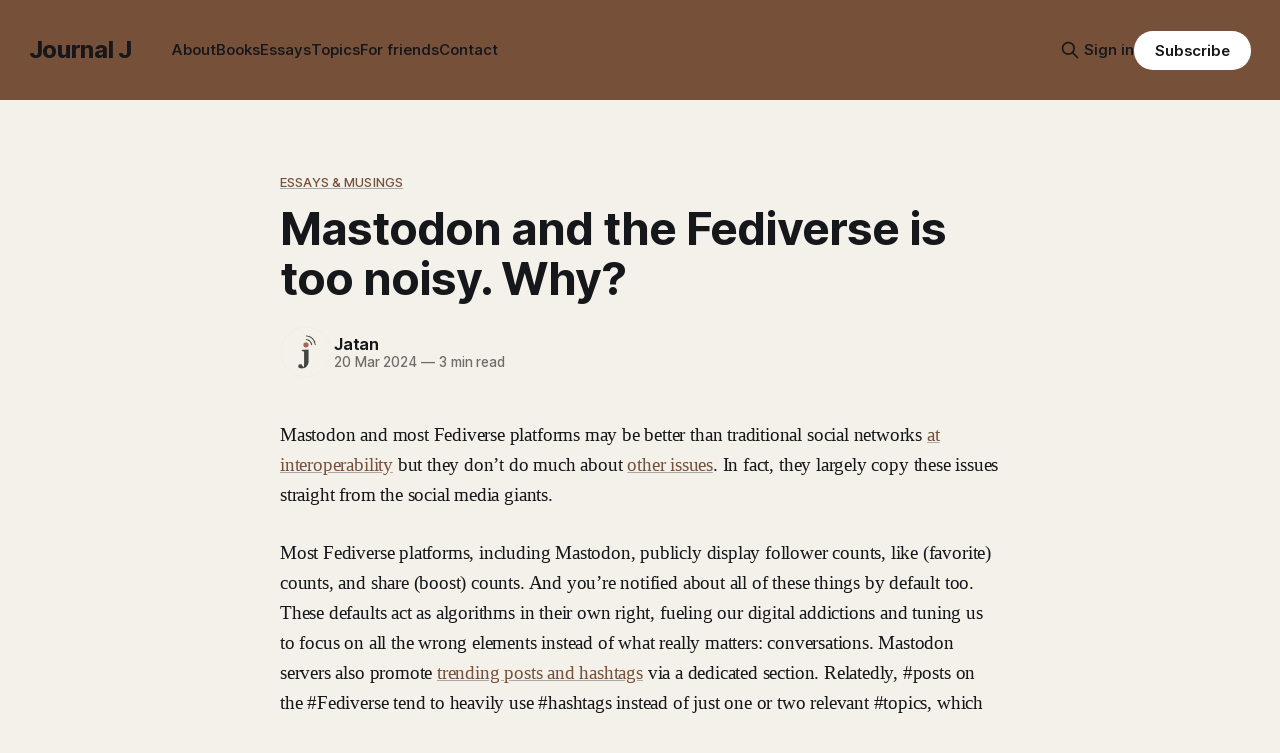

--- FILE ---
content_type: text/html; charset=utf-8
request_url: https://journal.jatan.space/mastodon-and-the-fediverse-is-noisy/
body_size: 12327
content:
<!DOCTYPE html>
<html lang="en">
<head>

    <title>Mastodon and the Fediverse is too noisy. Why?</title>
    <meta charset="utf-8">
    <meta name="viewport" content="width=device-width, initial-scale=1.0">
    
    <link rel="preload" as="style" href="/assets/built/screen.css?v=58c0a45ef1">
    <link rel="preload" as="script" href="/assets/built/source.js?v=58c0a45ef1">
    
    <link rel="preload" as="font" type="font/woff2" href="/assets/fonts/inter-roman.woff2?v=58c0a45ef1" crossorigin="anonymous">
<style>
    @font-face {
        font-family: "Inter";
        font-style: normal;
        font-weight: 100 900;
        font-display: optional;
        src: url(/assets/fonts/inter-roman.woff2?v=58c0a45ef1) format("woff2");
        unicode-range: U+0000-00FF, U+0131, U+0152-0153, U+02BB-02BC, U+02C6, U+02DA, U+02DC, U+0304, U+0308, U+0329, U+2000-206F, U+2074, U+20AC, U+2122, U+2191, U+2193, U+2212, U+2215, U+FEFF, U+FFFD;
    }
</style>
        <link rel="preload" as="font" type="font/woff2" href="/assets/fonts/eb-garamond-roman.woff2?v=58c0a45ef1" crossorigin="anonymous">
<link rel="preload" as="font" type="font/woff2" href="/assets/fonts/eb-garamond-italic.woff2?v=58c0a45ef1" crossorigin="anonymous">
<style>
    @font-face {
        font-family: "EB Garamond";
        font-style: normal;
        font-weight: 400 800;
        font-display: optional;
        src: url(/assets/fonts/eb-garamond-roman.woff2?v=58c0a45ef1) format("woff2");
        unicode-range: U+0000-00FF, U+0131, U+0152-0153, U+02BB-02BC, U+02C6, U+02DA, U+02DC, U+0304, U+0308, U+0329, U+2000-206F, U+2074, U+20AC, U+2122, U+2191, U+2193, U+2212, U+2215, U+FEFF, U+FFFD;
    }

    @font-face {
        font-family: "EB Garamond";
        font-style: italic;
        font-weight: 400 800;
        font-display: optional;
        src: url(/assets/fonts/eb-garamond-italic.woff2?v=58c0a45ef1) format("woff2");
        unicode-range: U+0000-00FF, U+0131, U+0152-0153, U+02BB-02BC, U+02C6, U+02DA, U+02DC, U+0304, U+0308, U+0329, U+2000-206F, U+2074, U+20AC, U+2122, U+2191, U+2193, U+2212, U+2215, U+FEFF, U+FFFD;
    }
</style>
    <link rel="stylesheet" type="text/css" href="/assets/built/screen.css?v=58c0a45ef1">

    <style>
        :root {
            --background-color: #f4f1ea
        }
    </style>

    <script>
        /* The script for calculating the color contrast has been taken from
        https://gomakethings.com/dynamically-changing-the-text-color-based-on-background-color-contrast-with-vanilla-js/ */
        var accentColor = getComputedStyle(document.documentElement).getPropertyValue('--background-color');
        accentColor = accentColor.trim().slice(1);

        if (accentColor.length === 3) {
            accentColor = accentColor[0] + accentColor[0] + accentColor[1] + accentColor[1] + accentColor[2] + accentColor[2];
        }

        var r = parseInt(accentColor.substr(0, 2), 16);
        var g = parseInt(accentColor.substr(2, 2), 16);
        var b = parseInt(accentColor.substr(4, 2), 16);
        var yiq = ((r * 299) + (g * 587) + (b * 114)) / 1000;
        var textColor = (yiq >= 128) ? 'dark' : 'light';

        document.documentElement.className = `has-${textColor}-text`;
    </script>

    <link rel="icon" href="https://journal.jatan.space/content/images/size/w256h256/2025/05/jatan-blogs-rss-icon.png" type="image/png">
    <link rel="canonical" href="https://journal.jatan.space/mastodon-and-the-fediverse-is-noisy/">
    <meta name="referrer" content="origin-when-cross-origin">
    
    <meta property="og:site_name" content="Journal J">
    <meta property="og:type" content="article">
    <meta property="og:title" content="Mastodon and the Fediverse is too noisy. Why?">
    <meta property="og:description" content="Mastodon and most Fediverse platforms may be better than traditional social networks at interoperability but they don’t do much about other issues. In fact, they largely copy these issues straight from the social media giants.

Most Fediverse platforms, including Mastodon, publicly display follower counts, like (favorite) counts, and share">
    <meta property="og:url" content="https://journal.jatan.space/mastodon-and-the-fediverse-is-noisy/">
    <meta property="article:published_time" content="2024-03-20T15:51:09.000Z">
    <meta property="article:modified_time" content="2024-10-03T11:45:25.000Z">
    <meta property="article:tag" content="Essays &amp;amp; Musings">
    
    <meta name="twitter:card" content="summary">
    <meta name="twitter:title" content="Mastodon and the Fediverse is too noisy. Why?">
    <meta name="twitter:description" content="Mastodon and most Fediverse platforms may be better than traditional social networks at interoperability but they don’t do much about other issues. In fact, they largely copy these issues straight from the social media giants.

Most Fediverse platforms, including Mastodon, publicly display follower counts, like (favorite) counts, and share">
    <meta name="twitter:url" content="https://journal.jatan.space/mastodon-and-the-fediverse-is-noisy/">
    <meta name="twitter:label1" content="Written by">
    <meta name="twitter:data1" content="Jatan">
    <meta name="twitter:label2" content="Filed under">
    <meta name="twitter:data2" content="Essays &amp; Musings">
    
    <script type="application/ld+json">
{
    "@context": "https://schema.org",
    "@type": "Article",
    "publisher": {
        "@type": "Organization",
        "name": "Journal J",
        "url": "https://journal.jatan.space/",
        "logo": {
            "@type": "ImageObject",
            "url": "https://journal.jatan.space/content/images/size/w256h256/2025/05/jatan-blogs-rss-icon.png",
            "width": 60,
            "height": 60
        }
    },
    "author": {
        "@type": "Person",
        "name": "Jatan",
        "image": {
            "@type": "ImageObject",
            "url": "https://journal.jatan.space/content/images/2025/06/jatan-blogs-rss-icon.png",
            "width": 300,
            "height": 300
        },
        "url": "https://journal.jatan.space/author/jatan/",
        "sameAs": [
            "https://journal.jatan.space"
        ]
    },
    "headline": "Mastodon and the Fediverse is too noisy. Why?",
    "url": "https://journal.jatan.space/mastodon-and-the-fediverse-is-noisy/",
    "datePublished": "2024-03-20T15:51:09.000Z",
    "dateModified": "2024-10-03T11:45:25.000Z",
    "keywords": "Essays & Musings",
    "description": "Mastodon and most Fediverse platforms may be better than traditional social networks at interoperability but they don’t do much about other issues. In fact, they largely copy these issues straight from the social media giants.\n\nMost Fediverse platforms, including Mastodon, publicly display follower counts, like (favorite) counts, and share (boost) counts. And you’re notified about all of these things by default too. These defaults act as algorithms in their own right, fueling our digital addicti",
    "mainEntityOfPage": "https://journal.jatan.space/mastodon-and-the-fediverse-is-noisy/"
}
    </script>

    <meta name="generator" content="Ghost 6.11">
    <link rel="alternate" type="application/rss+xml" title="Journal J" href="https://journal.jatan.space/rss/">
    <script defer src="https://cdn.jsdelivr.net/ghost/portal@~2.56/umd/portal.min.js" data-i18n="true" data-ghost="https://journal.jatan.space/" data-key="3b0cdca9baf8e35343babdccab" data-api="https://journal.jatan.space/ghost/api/content/" data-locale="en" crossorigin="anonymous"></script><style id="gh-members-styles">.gh-post-upgrade-cta-content,
.gh-post-upgrade-cta {
    display: flex;
    flex-direction: column;
    align-items: center;
    font-family: -apple-system, BlinkMacSystemFont, 'Segoe UI', Roboto, Oxygen, Ubuntu, Cantarell, 'Open Sans', 'Helvetica Neue', sans-serif;
    text-align: center;
    width: 100%;
    color: #ffffff;
    font-size: 16px;
}

.gh-post-upgrade-cta-content {
    border-radius: 8px;
    padding: 40px 4vw;
}

.gh-post-upgrade-cta h2 {
    color: #ffffff;
    font-size: 28px;
    letter-spacing: -0.2px;
    margin: 0;
    padding: 0;
}

.gh-post-upgrade-cta p {
    margin: 20px 0 0;
    padding: 0;
}

.gh-post-upgrade-cta small {
    font-size: 16px;
    letter-spacing: -0.2px;
}

.gh-post-upgrade-cta a {
    color: #ffffff;
    cursor: pointer;
    font-weight: 500;
    box-shadow: none;
    text-decoration: underline;
}

.gh-post-upgrade-cta a:hover {
    color: #ffffff;
    opacity: 0.8;
    box-shadow: none;
    text-decoration: underline;
}

.gh-post-upgrade-cta a.gh-btn {
    display: block;
    background: #ffffff;
    text-decoration: none;
    margin: 28px 0 0;
    padding: 8px 18px;
    border-radius: 4px;
    font-size: 16px;
    font-weight: 600;
}

.gh-post-upgrade-cta a.gh-btn:hover {
    opacity: 0.92;
}</style>
    <script defer src="https://journal.jatan.space/content/files/search/search.min.js" data-key="3b0cdca9baf8e35343babdccab" data-styles="https://cdn.jsdelivr.net/ghost/sodo-search@~1.8/umd/main.css" data-sodo-search="https://journal.jatan.space/" data-locale="en" crossorigin="anonymous"></script>
    
    <link href="https://journal.jatan.space/webmentions/receive/" rel="webmention">
    <script defer src="/public/cards.min.js?v=58c0a45ef1"></script>
    <link rel="stylesheet" type="text/css" href="/public/cards.min.css?v=58c0a45ef1">
    <script defer src="/public/comment-counts.min.js?v=58c0a45ef1" data-ghost-comments-counts-api="https://journal.jatan.space/members/api/comments/counts/"></script>
    <script defer src="/public/member-attribution.min.js?v=58c0a45ef1"></script>
    <script defer src="/public/ghost-stats.min.js?v=58c0a45ef1" data-stringify-payload="false" data-datasource="analytics_events" data-storage="localStorage" data-host="https://journal.jatan.space/.ghost/analytics/api/v1/page_hit"  tb_site_uuid="fd3f4cf1-21fb-4cb9-9352-ff60669e8d23" tb_post_uuid="56d2c42d-f3f1-4fcf-af53-8ed670a8a3ef" tb_post_type="post" tb_member_uuid="undefined" tb_member_status="undefined"></script><style>:root {--ghost-accent-color: #775039;}</style>
    <meta name="google-site-verification" content="DzVFYrUoREIcaVMFy5iJuP-fL3y3sdodS85uduMF_a8" />
<meta name="yandex-verification" content="e7bcf45c636a6962" />

<link rel="me" href="mailto:hey@jatan.space"/>
<link rel="me" href="https://journal.jatan.space"/>

<script defer src="https://cloud.umami.is/script.js" data-website-id="beaab5cd-29bb-4900-914a-fa1d7c0398dd"></script>

<style>
  .gh-content a {
    text-decoration: underline;
    text-decoration-thickness: 2px;
    text-underline-offset: 3px;
    text-decoration-color: #aaaaaa;
    }
  .kg-card.kg-button-card .kg-btn {
    border-radius: 25px;
    font-size: 0.9em;
    line-height: 1.2em;
    padding: .7em 1.2em;
    }
  .kg-product-card a.kg-product-card-btn-accent {
    border-radius: 25px;
    font-size: 0.9em;
    line-height: 1.2em;
    padding: .7em 1.2em;
    }
  a.kg-cta-button {
    border-radius: 25px;
    font-size: 0.9em;
    line-height: 1.2em;
    padding: .7em 1.2em;
    text-decoration: none;
    }
  .kg-image {
    border-radius: 7px;
    }
  .kg-gallery-image {
    border-radius: 7px;
    }
  img {
    border-radius: 7px;
    }
  .gh-article-tag {
    text-decoration: underline;
    text-decoration-thickness: 1px;
    text-underline-offset: 3px;
    text-decoration-color: #aaaaaa;
    }
  .gh-header.is-classic {
    padding-block: 60px;
    }
  .gh-header.is-classic .gh-header-title {
    font-size: 2rem;
    letter-spacing: 0em;
    line-height: 1.3;
    max-width: 700px;
    }
  .gh-header.is-classic .gh-header-inner {
    align-items: center;
    gap: 35px;
    max-width: 750px;
    }
  .gh-form {
    border-radius: 40px;
    height: 50px;
    max-width: 450px;
    width: 100%;
    }
  
/* Copy page link button — Source theme (single-post & single-page only) */
#copyLinkWrapper{ width:100%; box-sizing:border-box; text-align:center; }
#copyPageLinkBtn {
    margin: 50px;
    border-radius: 25px;
    background: #775039;
    color: #ffffff;
    cursor: pointer;
    display: inline-block;
    max-width: 240px;
    text-align: center;
    font-size: 0.9em;
    font-weight: 600;
    line-height: 1.2em;
    padding: .7em 1.2em;
}
#copyPageLinkBtn.copied{
    background:#775039;
    color:#ffffff;
}

</style>

</head>
<body class="post-template tag-essays has-sans-title has-serif-body">

<div class="gh-viewport">
    
    <header id="gh-navigation" class="gh-navigation is-left-logo has-accent-color gh-outer">
    <div class="gh-navigation-inner gh-inner">

        <div class="gh-navigation-brand">
            <a class="gh-navigation-logo is-title" href="https://journal.jatan.space">
                    Journal J
            </a>
            <button class="gh-search gh-icon-button" aria-label="Search this site" data-ghost-search>
    <svg xmlns="http://www.w3.org/2000/svg" fill="none" viewBox="0 0 24 24" stroke="currentColor" stroke-width="2" width="20" height="20"><path stroke-linecap="round" stroke-linejoin="round" d="M21 21l-6-6m2-5a7 7 0 11-14 0 7 7 0 0114 0z"></path></svg></button>            <button class="gh-burger gh-icon-button" aria-label="Menu">
                <svg xmlns="http://www.w3.org/2000/svg" width="24" height="24" fill="currentColor" viewBox="0 0 256 256"><path d="M224,128a8,8,0,0,1-8,8H40a8,8,0,0,1,0-16H216A8,8,0,0,1,224,128ZM40,72H216a8,8,0,0,0,0-16H40a8,8,0,0,0,0,16ZM216,184H40a8,8,0,0,0,0,16H216a8,8,0,0,0,0-16Z"></path></svg>                <svg xmlns="http://www.w3.org/2000/svg" width="24" height="24" fill="currentColor" viewBox="0 0 256 256"><path d="M205.66,194.34a8,8,0,0,1-11.32,11.32L128,139.31,61.66,205.66a8,8,0,0,1-11.32-11.32L116.69,128,50.34,61.66A8,8,0,0,1,61.66,50.34L128,116.69l66.34-66.35a8,8,0,0,1,11.32,11.32L139.31,128Z"></path></svg>            </button>
        </div>

        <nav class="gh-navigation-menu">
            <ul class="nav">
    <li class="nav-about"><a href="https://journal.jatan.space/about/">About</a></li>
    <li class="nav-books"><a href="https://journal.jatan.space/books/">Books</a></li>
    <li class="nav-essays"><a href="https://journal.jatan.space/tag/essays/">Essays</a></li>
    <li class="nav-topics"><a href="https://journal.jatan.space/start/">Topics</a></li>
    <li class="nav-for-friends"><a href="https://journal.jatan.space/tag/newsletter-for-friends/">For friends</a></li>
    <li class="nav-contact"><a href="https://jatan.space/connect">Contact</a></li>
</ul>

        </nav>

        <div class="gh-navigation-actions">
                <button class="gh-search gh-icon-button" aria-label="Search this site" data-ghost-search>
    <svg xmlns="http://www.w3.org/2000/svg" fill="none" viewBox="0 0 24 24" stroke="currentColor" stroke-width="2" width="20" height="20"><path stroke-linecap="round" stroke-linejoin="round" d="M21 21l-6-6m2-5a7 7 0 11-14 0 7 7 0 0114 0z"></path></svg></button>                <div class="gh-navigation-members">
                            <a href="#/portal/signin" data-portal="signin">Sign in</a>
                                <a class="gh-button" href="#/portal/signup" data-portal="signup">Subscribe</a>
                </div>
        </div>

    </div>
</header>

    

<main class="gh-main">

    <article class="gh-article post tag-essays no-image">

        <header class="gh-article-header gh-canvas">

                <a class="gh-article-tag" href="https://journal.jatan.space/tag/essays/">Essays &amp; Musings</a>
            <h1 class="gh-article-title is-title">Mastodon and the Fediverse is too noisy. Why?</h1>

            <div class="gh-article-meta">
                <div class="gh-article-author-image instapaper_ignore">
                            <a href="/author/jatan/">
                                <img class="author-profile-image" src="/content/images/size/w160/2025/06/jatan-blogs-rss-icon.png" alt="Jatan">
                            </a>
                </div>
                <div class="gh-article-meta-wrapper">
                    <h4 class="gh-article-author-name"><a href="/author/jatan/">Jatan</a></h4>
                    <div class="gh-article-meta-content">
                        <time class="gh-article-meta-date" datetime="2024-03-20">20 Mar 2024</time>
                            <span class="gh-article-meta-length"><span class="bull">—</span> 3 min read</span>
                    </div>
                </div>
            </div>

            
        </header>

        <section class="gh-content gh-canvas is-body">
            <p>Mastodon and most Fediverse platforms may be better than traditional social networks <a href="https://journal.jatan.space/welcome-to-the-fediverse/" rel="noreferrer">at interoperability</a> but they don’t do much about <a href="https://journal.jatan.space/an-internet-without-intent/" rel="noreferrer">other issues</a>. In fact, they largely copy these issues straight from the social media giants.</p><p>Most Fediverse platforms, including Mastodon, publicly display follower counts, like (favorite) counts, and share (boost) counts. And you’re notified about all of these things by default too. These defaults act as algorithms in their own right, fueling our digital addictions and tuning us to focus on all the wrong elements instead of what really matters: conversations. Mastodon servers also promote <a href="https://mastodon.social/explore" rel="noreferrer">trending posts and hashtags</a> via a dedicated section. Relatedly, #posts on the #Fediverse tend to heavily use #hashtags instead of just one or two relevant #topics, which further clutters the #reading #experience.</p><p>Bottomline, the average Fediverse experience is only a little less addictive and chaotic than Twitter, Instagram, and Threads. The social media giants are such a disappointingly low bar to compare against though.</p><figure class="kg-card kg-image-card kg-card-hascaption"><img src="https://cdn.magicpages.co/journalj.mymagic.page/2024/03/mastodon-notifications.jpg" class="kg-image" alt="" loading="lazy" width="1190" height="1024"><figcaption><span style="white-space: pre-wrap;">Mastodon wants to notify you of everything by default.</span></figcaption></figure><p>Some Mastodon frontends like <a href="https://phanpy.social" rel="noreferrer">Phanpy</a> do hide the like and boost buttons on the Timeline and Profile views, but not in the conversation view. Some, like <a href="https://pinafore.social" rel="noreferrer">Pinafore</a>, offer an option to hide these counts but hidden inside a “Wellness” or some such setting somewhere. To me, these feel like putting one step forward to be on sand while your other foot is still in water. One wave, and it’s all washed over. Again and again. In any case, what fraction of people on the Fediverse even use Phanpy or Pinafore? How many are even aware of its existence? Not many.</p><p><a href="https://micro.blog" rel="noreferrer">Micro.blog</a> is the only Fediverse-compatible platform I know of which truly does away with likes, boosts, follower counts, and hashtags. I wish all social networks removed these pointless stats by default. Maybe offer an option to see them privately but I certainly don’t find the stats to be doing any good publicly. Micro.blog has but a single social component, a <em>Mentions</em> feed. It doesn’t care for any popularity contests, even if you go looking for it. This has made the local community warmer, better welcoming, and more human than other digital places I’ve been to. And that’s why even though I’ve <a href="https://journal.jatan.space/digital-detox/" rel="noreferrer">embraced a no-social-media life</a>, which includes not being active on Micro.blog, I don’t mind having a very minimal Fediverse presence via Micro.blog at <a href="https://jatan.space/fediverse" rel="noreferrer"><a href="https://jatan.space/microdotblog" rel="noreferrer">moonmehta@micro.blog</a></a>.</p><p>Coming back to the noisy Fediverse, I’ve heard users say that the likes, boosts, and hashtags help with discovering people. I don’t buy this. Replies and mentions in shares are higher quality signals of someone connecting with you than passive, low-effort likes and boosts. If someone is curious about a topic, they can simply search for terms of interest, and posts shows up even if they don’t have hashtags. Likes, boosts, and hashtags only add noise over things of direct value.</p><p><em>Aside: On all of these fronts, Bluesky is no different than Mastodon or the Fediverse. It’s essentially the Twitter UI but which happens to a little bit interoperable—and that’s about it.</em></p><p>Is your experience about these kinds of Fediverse interactions different and positive? If so, <a href="https://jatan.space/connect" rel="noreferrer">I’d love to hear from you</a>. And if these social features really are good, then why not make the likes, and boost counts, private? It will let us discover people without spamming the whole network. Why even show follower counts instead of just displaying the followers if you really must? In fact, why not show only whom someone is following like Micro.blog does? That’s a more interesting way to discover new people anyway.</p><p>Microblogging is a <a href="https://journal.jatan.space/introducing-linktalk" rel="noreferrer">terribly contextually deprived</a>&nbsp;way to create and consume things anyway. The Fediverse, sadly, hasn’t started off building the next phase of the Web with the intention of explicitly tackling such issues.</p><hr><p><em>Edit: This post led to a </em><a href="https://micro.blog/moonmehta/33875148" rel="noreferrer"><em>good conversation</em></a><em>, and Manton—the creator of Micro.blog—</em><a href="https://micro.blog/manton/33882450" rel="noreferrer"><em>shared the post</em></a><em> on his blog.</em></p>
        </section>

    </article>

        <div class="gh-comments gh-canvas">
            
        <script defer src="https://cdn.jsdelivr.net/ghost/comments-ui@~1.3/umd/comments-ui.min.js" data-locale="en" data-ghost-comments="https://journal.jatan.space/" data-api="https://journal.jatan.space/ghost/api/content/" data-admin="https://journal.jatan.space/ghost/" data-key="3b0cdca9baf8e35343babdccab" data-title="null" data-count="true" data-post-id="65fad34ab7debe0001acbff0" data-color-scheme="auto" data-avatar-saturation="60" data-accent-color="#775039" data-comments-enabled="all" data-publication="Journal J" crossorigin="anonymous"></script>
    
        </div>

</main>


            <section class="gh-container is-grid gh-outer">
                <div class="gh-container-inner gh-inner">
                    <h2 class="gh-container-title">Read more</h2>
                    <div class="gh-feed">
                            <article class="gh-card post no-image no-image">
    <a class="gh-card-link" href="/introducing-thought-brew/">
        <div class="gh-card-wrapper">
            <h3 class="gh-card-title is-title">A new year, a new blog to brew</h3>
                    <p class="gh-card-excerpt is-body">So I’ve started a new blog, Thought Brew, to share interesting links I come across as well as some notable thoughts and instances from life on Earth. The blog’s centerpiece though would be the links, sometimes shared with quotes or linked commentary. After all, the originator of the</p>
            <footer class="gh-card-meta">
<!--
             -->                    <time class="gh-card-date" datetime="2026-01-15">15 Jan 2026</time>
                <!--
         --></footer>
        </div>
    </a>
</article>
                            <article class="gh-card post no-image no-image">
    <a class="gh-card-link" href="/default-apps-2025/">
        <div class="gh-card-wrapper">
            <h3 class="gh-card-title is-title">Apps and digital tools I liked in 2025</h3>
                <p class="gh-card-excerpt is-body">And you might too. 💻</p>
            <footer class="gh-card-meta">
<!--
             -->                    <time class="gh-card-date" datetime="2025-12-30">30 Dec 2025</time>
                <!--
         --></footer>
        </div>
    </a>
</article>
                            <article class="gh-card post no-image no-image">
    <a class="gh-card-link" href="/newsletter-for-friends-08/">
        <div class="gh-card-wrapper">
            <h3 class="gh-card-title is-title">Moon samples, poetry, and community | Newsletter for friends #08</h3>
                    <p class="gh-card-excerpt is-body">Hello friends,

I’m writing to you from my beloved home city Mumbai, where I’ve at long last come to rest and enjoy some time with my parents. I hope you’re having a refreshing break as well this year end. It’s once again been three months since</p>
            <footer class="gh-card-meta">
<!--
             -->                    <time class="gh-card-date" datetime="2025-12-26">26 Dec 2025</time>
                <!--
         --></footer>
        </div>
    </a>
</article>
                            <article class="gh-card post no-image no-image">
    <a class="gh-card-link" href="/words/">
        <div class="gh-card-wrapper">
            <h3 class="gh-card-title is-title">Poem: Words</h3>
                <p class="gh-card-excerpt is-body">To all who share a love for the written word.</p>
            <footer class="gh-card-meta">
<!--
             -->                    <time class="gh-card-date" datetime="2025-12-17">17 Dec 2025</time>
                <!--
         --></footer>
        </div>
    </a>
</article>
                    </div>
                </div>
            </section>

    
    <footer class="gh-footer has-accent-color gh-outer">
    <div class="gh-footer-inner gh-inner">

        <div class="gh-footer-bar">
            <span class="gh-footer-logo is-title">
                    Journal J
            </span>
            <nav class="gh-footer-menu">
                <ul class="nav">
    <li class="nav-about"><a href="https://journal.jatan.space/about/">About</a></li>
    <li class="nav-contact"><a href="https://jatan.space/connect">Contact</a></li>
    <li class="nav-space"><a href="https://jatan.space/about">Space</a></li>
    <li class="nav-click"><a href="https://thoughts.jatan.space/links">Click!</a></li>
</ul>

            </nav>
            <div class="gh-footer-copyright">
                Powered by <a href="https://ghost.org/" target="_blank" rel="noopener">Ghost</a>
            </div>
        </div>

                <section class="gh-footer-signup">
                    <h2 class="gh-footer-signup-header is-title">
                        Journal J in your inbox
                    </h2>
                    <p class="gh-footer-signup-subhead is-body">
                        Words on the web. Sometimes wise, sometimes in verses.
                    </p>
                    <form class="gh-form" data-members-form>
    <input class="gh-form-input" id="footer-email" name="email" type="email" placeholder="jamie@example.com" required data-members-email>
    <button class="gh-button" type="submit" aria-label="Subscribe">
        <span><span>Subscribe</span> <svg xmlns="http://www.w3.org/2000/svg" width="32" height="32" fill="currentColor" viewBox="0 0 256 256"><path d="M224.49,136.49l-72,72a12,12,0,0,1-17-17L187,140H40a12,12,0,0,1,0-24H187L135.51,64.48a12,12,0,0,1,17-17l72,72A12,12,0,0,1,224.49,136.49Z"></path></svg></span>
        <svg xmlns="http://www.w3.org/2000/svg" height="24" width="24" viewBox="0 0 24 24">
    <g stroke-linecap="round" stroke-width="2" fill="currentColor" stroke="none" stroke-linejoin="round" class="nc-icon-wrapper">
        <g class="nc-loop-dots-4-24-icon-o">
            <circle cx="4" cy="12" r="3"></circle>
            <circle cx="12" cy="12" r="3"></circle>
            <circle cx="20" cy="12" r="3"></circle>
        </g>
        <style data-cap="butt">
            .nc-loop-dots-4-24-icon-o{--animation-duration:0.8s}
            .nc-loop-dots-4-24-icon-o *{opacity:.4;transform:scale(.75);animation:nc-loop-dots-4-anim var(--animation-duration) infinite}
            .nc-loop-dots-4-24-icon-o :nth-child(1){transform-origin:4px 12px;animation-delay:-.3s;animation-delay:calc(var(--animation-duration)/-2.666)}
            .nc-loop-dots-4-24-icon-o :nth-child(2){transform-origin:12px 12px;animation-delay:-.15s;animation-delay:calc(var(--animation-duration)/-5.333)}
            .nc-loop-dots-4-24-icon-o :nth-child(3){transform-origin:20px 12px}
            @keyframes nc-loop-dots-4-anim{0%,100%{opacity:.4;transform:scale(.75)}50%{opacity:1;transform:scale(1)}}
        </style>
    </g>
</svg>        <svg class="checkmark" xmlns="http://www.w3.org/2000/svg" viewBox="0 0 52 52">
    <path class="checkmark__check" fill="none" d="M14.1 27.2l7.1 7.2 16.7-16.8"/>
    <style>
        .checkmark {
            width: 40px;
            height: 40px;
            display: block;
            stroke-width: 2.5;
            stroke: currentColor;
            stroke-miterlimit: 10;
        }

        .checkmark__check {
            transform-origin: 50% 50%;
            stroke-dasharray: 48;
            stroke-dashoffset: 48;
            animation: stroke .3s cubic-bezier(0.650, 0.000, 0.450, 1.000) forwards;
        }

        @keyframes stroke {
            100% { stroke-dashoffset: 0; }
        }
    </style>
</svg>    </button>
    <p data-members-error></p>
</form>                </section>

    </div>
</footer>    
</div>

    <div class="pswp" tabindex="-1" role="dialog" aria-hidden="true">
    <div class="pswp__bg"></div>

    <div class="pswp__scroll-wrap">
        <div class="pswp__container">
            <div class="pswp__item"></div>
            <div class="pswp__item"></div>
            <div class="pswp__item"></div>
        </div>

        <div class="pswp__ui pswp__ui--hidden">
            <div class="pswp__top-bar">
                <div class="pswp__counter"></div>

                <button class="pswp__button pswp__button--close" title="Close (Esc)"></button>
                <button class="pswp__button pswp__button--share" title="Share"></button>
                <button class="pswp__button pswp__button--fs" title="Toggle fullscreen"></button>
                <button class="pswp__button pswp__button--zoom" title="Zoom in/out"></button>

                <div class="pswp__preloader">
                    <div class="pswp__preloader__icn">
                        <div class="pswp__preloader__cut">
                            <div class="pswp__preloader__donut"></div>
                        </div>
                    </div>
                </div>
            </div>

            <div class="pswp__share-modal pswp__share-modal--hidden pswp__single-tap">
                <div class="pswp__share-tooltip"></div>
            </div>

            <button class="pswp__button pswp__button--arrow--left" title="Previous (arrow left)"></button>
            <button class="pswp__button pswp__button--arrow--right" title="Next (arrow right)"></button>

            <div class="pswp__caption">
                <div class="pswp__caption__center"></div>
            </div>
        </div>
    </div>
</div>
<script src="/assets/built/source.js?v=58c0a45ef1"></script>

<center><br/>
<a href="mailto:?subject=&body=:%20https%3A%2F%2Fjournal.jatan.space" target="_blank" title="Share via Email" onclick="window.open('mailto:?subject=' + encodeURIComponent(document.title) + '&body=' +  encodeURIComponent(document.URL)); return false;"><p><u><b>Share via Email →</b></u></p></a><br/>
<a href="https://journal.jatan.space/feeds"<p><u><b>Subscribe via RSS</b></u></p></a>
<br/></center>

<!-- Open External Links in New Tab -->
<script>
  document.addEventListener('DOMContentLoaded', function() {
    var links = document.querySelectorAll('a');
    links.forEach(function(link) {
      if (link.hostname != window.location.hostname) {
        link.target = '_blank';
      }
    });
  });
</script>

<!-- Copy Page Link Button -->
<script>

(function(){
  // Single-button script tuned for Source: stronger single-post/page detection
  if (document.getElementById('copyPageLinkBtn')) return; // safety

  var contentSelectors = ['.kg-prose', '.post-content', '.post-body', '.entry-content', '.content'];
  var commentSelectors = ['#comments', '.comments', '.post-comments', '.comments-wrap', '[data-ghost-comments]', '.ghost-comments', '.js-comments', '.utterances', '.disqus-thread'];

  // More robust single content detection:
  function isSingleContentView() {
    // Never run on the homepage/root
    var path = (window.location.pathname || '/').replace(/\/+$/, '');
    if (path === '' || path === '/') return false;

    // 1) explicit single-post marker used by many themes (Source uses .post-full)
    if (document.querySelector('article.post-full, .post-full')) return true;

    // 2) explicit page markers (single "page" templates)
    if (document.querySelector('article.page, .page, .page-full, .gh-page')) return true;

    // 3) metadata hints: posts usually include article meta (Ghost often outputs article metadata on single posts)
    if (document.querySelector('meta[property="article:published_time"], meta[name="article:published_time"]')) return true;

    // 4) structural heuristic: if there's exactly one main article-like block and it's not a list
    var articleLike = document.querySelectorAll('article, .post, .post-card, .post-preview');
    if (articleLike.length === 1) return true;
    if (articleLike.length > 1) return false; // listing / archive

    // 5) fallback: single <main> with substantial content likely a single page/post
    var main = document.querySelector('main');
    if (main) {
      var textLen = (main.textContent || '').trim().length;
      // heuristic threshold; adjust if your pages are very short
      if (textLen > 200) return true;
    }

    return false;
  }

  function findArticle() {
    var candidates = [
      'article.post-full', 'article.post', '.post-full', '.post', '.gh-post', 'article', 'main'
    ];
    for (var i = 0; i < candidates.length; i++) {
      var el = document.querySelector(candidates[i]);
      if (el) return el;
    }
    return null;
  }

  function findContentIn(article) {
    if (!article) return null;
    for (var i = 0; i < contentSelectors.length; i++) {
      var el = article.querySelector(contentSelectors[i]);
      if (el) return el;
    }
    return article;
  }

  function findCommentElement(article) {
    if (article) {
      for (var i = 0; i < commentSelectors.length; i++) {
        var el = article.querySelector(commentSelectors[i]);
        if (el) return el;
      }
    }
    for (var j = 0; j < commentSelectors.length; j++) {
      var globalEl = document.querySelector(commentSelectors[j]);
      if (globalEl) return globalEl;
    }
    return null;
  }

  function insertAfter(refNode, newNode) {
    if (refNode && refNode.parentNode) {
      if (refNode.nextSibling) refNode.parentNode.insertBefore(newNode, refNode.nextSibling);
      else refNode.parentNode.appendChild(newNode);
    } else {
      document.body.appendChild(newNode);
    }
  }

  function createAndInsertButton(referenceNode, beforeNode) {
    if (document.getElementById('copyPageLinkBtn')) return;

    var wrapper = document.createElement('div');
    wrapper.id = 'copyLinkWrapper';

    var btn = document.createElement('button');
    btn.id = 'copyPageLinkBtn';
    btn.type = 'button';
    btn.innerText = 'Share page: Copy link 🔗';
    btn.setAttribute('aria-live', 'polite');

    wrapper.appendChild(btn);

    if (beforeNode && beforeNode.parentNode) {
      beforeNode.parentNode.insertBefore(wrapper, beforeNode);
    } else {
      insertAfter(referenceNode, wrapper);
    }

    btn.addEventListener('click', function() {
      var canonical = document.querySelector('link[rel="canonical"]');
      var url = (canonical && canonical.href) ? canonical.href : window.location.href;
      copyToClipboard(url, btn);
    });
  }

  function copyToClipboard(text, btn) {
    if (navigator.clipboard && navigator.clipboard.writeText) {
      navigator.clipboard.writeText(text).then(function(){ showCopied(btn); }).catch(function(){ fallbackCopy(text, btn); });
    } else {
      fallbackCopy(text, btn);
    }
  }

  function fallbackCopy(text, btn) {
    var ta = document.createElement('textarea');
    ta.value = text;
    ta.setAttribute('readonly', '');
    ta.style.position = 'absolute';
    ta.style.left = '-9999px';
    document.body.appendChild(ta);
    ta.select();
    try {
      document.execCommand('copy');
      showCopied(btn);
    } catch (e) {
      window.prompt('Copy this page URL (Ctrl/Cmd+C, Enter):', text);
    }
    document.body.removeChild(ta);
  }

  function showCopied(btn) {
    var old = btn.innerText;
    btn.innerText = 'Page link copied!';
    btn.classList.add('copied');
    setTimeout(function() {
      btn.innerText = old;
      btn.classList.remove('copied');
    }, 2100);
  }

  function init() {
    if (!isSingleContentView()) return; // do not run on homepage or listings

    var article = findArticle();
    // fallback to main or body if no article found
    if (!article) article = document.querySelector('main') || document.body;
    if (!article) return;

    var contentEl = findContentIn(article);
    var commentEl = findCommentElement(article);

    if (commentEl && article.contains(commentEl)) {
      createAndInsertButton(commentEl.parentNode || article, commentEl);
    } else {
      createAndInsertButton(contentEl || article, null);
    }
  }

  // Run on DOM ready and again shortly after to handle delayed DOM injection
  if (document.readyState === 'loading') {
    document.addEventListener('DOMContentLoaded', init);
  } else {
    init();
  }
  // one more attempt after a short delay (helps if theme injects comments/content async)
  setTimeout(function(){ if (!document.getElementById('copyPageLinkBtn')) init(); }, 800);

})();

</script>

<!-- TypeSense Search UI -->
<script>
  window.__MP_SEARCH_CONFIG__ = {
  "typesenseNodes": [
    {
      "host": "search.magicpages.co",
      "port": 443,
      "protocol": "https"
    }
  ],
  "typesenseApiKey": "bgrTZJEIXFehafgjybrbvQSxti3KdOEY",
  "collectionName": "ghost_content_669d5b3f16be499b0dbcfede",
  "theme": "light",
  "enableHighlighting": true,
  "commonSearches": [
    "Welcome to Journal J",
    "Books",
    "Explore"
  ],
  "typesenseSearchParams": {
    "query_by": "title,excerpt,slug,meta_description,plaintext,tags",
    "sort_by": "_text_match:desc,published_at:desc",
    "highlight_full_fields": "title,plaintext",
    "prefix": true,
    "typo_tolerance": true,
    "per_page": 12,
    "page": 1,
    "highlight_affix_num_tokens": 4,
    "query_by_weights": "4,1,3,1,1,1",
    "_id": "694bbae0c0ca80f13aa7ae77"
  },
  "locale": "",
  "i18n": {}
};
</script>
<!-- End TypeSense Search UI -->

</body>
</html>
